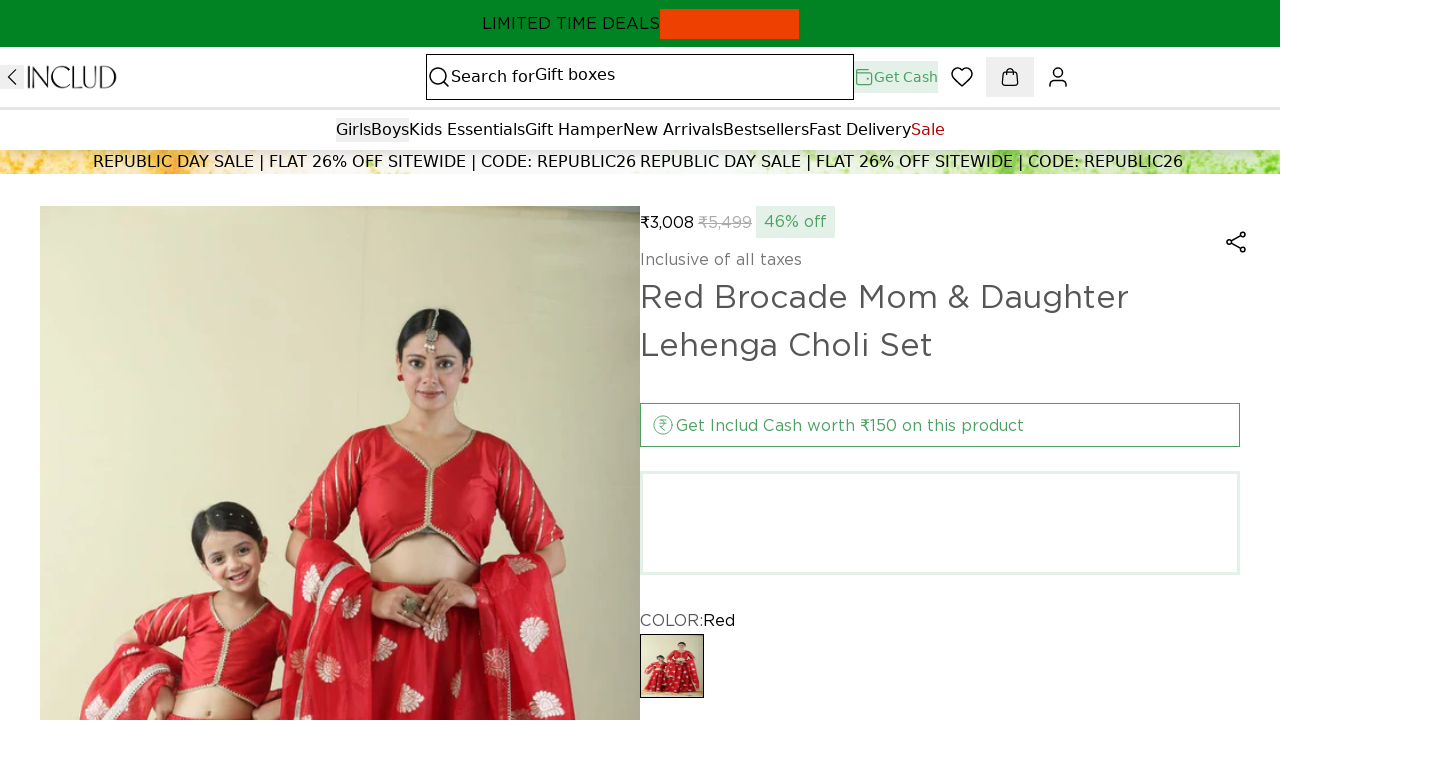

--- FILE ---
content_type: text/javascript; charset=utf-8
request_url: https://includ.com/tectonic-assets/entity-DruxsTmP.js
body_size: 584
content:
import"./route-gbJ2zacw.js";try{let e=typeof window<"u"?window:typeof global<"u"?global:typeof globalThis<"u"?globalThis:typeof self<"u"?self:{},t=new e.Error().stack;t&&(e._sentryDebugIds=e._sentryDebugIds||{},e._sentryDebugIds[t]="73999abd-c480-4c01-8d85-58d43286c301",e._sentryDebugIdIdentifier="sentry-dbid-73999abd-c480-4c01-8d85-58d43286c301")}catch{}{let e=typeof window<"u"?window:typeof global<"u"?global:typeof globalThis<"u"?globalThis:typeof self<"u"?self:{};e._sentryModuleMetadata=e._sentryModuleMetadata||{},e._sentryModuleMetadata[new e.Error().stack]=Object.assign({},e._sentryModuleMetadata[new e.Error().stack],{"_sentryBundlerPluginAppKey:tectonic-yuki-file":!0})}var n=(e=>(e.ANY="ANY",e.MAP="MAP",e.DATE="DATE",e.ARRAY="ARRAY",e.NUMBER="NUMBER",e.ONE_OF="ONE_OF",e.STRING="STRING",e.BOOLEAN="BOOLEAN",e.RUNTIME="RUNTIME",e.REFERENCE="REFERENCE",e.TYPED_MAP="TYPED_MAP",e))(n||{});export{n as F};


--- FILE ---
content_type: image/svg+xml
request_url: https://includ.com/svg/s/files/1/0646/0211/2255/files/RUPAY-1e46e6d3873062ecf9c4b0731ac43fb0de37dbc6f483065752670827741e5af5.svg?v=1755777848
body_size: 3336
content:
<?xml version="1.0" encoding="utf-8"?>
    <svg xmlns="http://www.w3.org/2000/svg">
      <defs>
        <symbol width="38" height="24" viewBox="0 0 38 24" fill="none" xmlns="http://www.w3.org/2000/svg" id="icon">
<g clip-path="url(#clip0_11485_49243)">
<path opacity="0.07" d="M35 0H3C1.3 0 0 1.3 0 3V21C0 22.7 1.4 24 3 24H35C36.7 24 38 22.7 38 21V3C38 1.3 36.6 0 35 0Z" fill="black"/>
<path d="M35 1C36.1 1 37 1.9 37 3V21C37 22.1 36.1 23 35 23H3C1.9 23 1 22.1 1 21V3C1 1.9 1.9 1 3 1H35Z" fill="white"/>
<path fill-rule="evenodd" clip-rule="evenodd" d="M25.6257 9.64392H27.2767V12.267L28.7049 9.64392H30.2201L27.1652 14.947C27.1652 14.947 26.8817 15.3918 26.5299 15.6271C26.241 15.8206 25.8856 15.8118 25.777 15.8197C25.1736 15.8145 24.4457 15.8128 24.4457 15.8128L24.7968 14.5487L25.365 14.5477C25.365 14.5477 25.625 14.5212 25.7255 14.393C25.8212 14.2708 25.8701 14.1486 25.8701 13.9693C25.8701 13.7006 25.6257 9.6438 25.6257 9.6438V9.64392ZM8.47011 10.1678C8.24032 10.7002 7.52783 10.6396 7.52783 10.6396L6.69825 10.6357L7.00109 9.50833C7.00109 9.50833 7.74323 9.51108 8.10723 9.51108C8.49688 9.51108 8.61859 9.82405 8.47023 10.1677L8.47011 10.1678ZM10.3555 9.3995C10.4968 8.28085 9.51234 7.9984 8.44797 7.9984H5.65102L4 14.0157H5.77724L6.33212 11.9727L7.32907 11.9808C7.32907 11.9808 7.74048 11.9569 7.74861 12.3433C7.75724 12.7555 7.44315 13.5122 7.46341 14.0157H9.28918L9.28518 13.8555C9.28518 13.8555 9.13345 13.8152 9.15033 13.602C9.15734 13.5134 9.25528 13.2327 9.3835 12.8542C9.4608 12.6873 9.57738 12.2914 9.56662 11.969C9.55324 11.5666 9.30069 11.3799 8.93656 11.2493C10.0716 10.9831 10.3553 9.39963 10.3554 9.39963L10.3555 9.3995ZM10.7588 9.64392H12.3798L11.7122 12.2123C11.7122 12.2123 11.5457 12.7851 12.0815 12.8293C12.5048 12.8643 12.8198 12.3592 12.923 12.0171C13.0586 11.5678 13.5854 9.6438 13.5854 9.6438H15.2555L13.9847 14.0156H12.5266L12.7057 13.391C12.7057 13.391 11.9618 14.2982 10.8565 14.1893C9.87409 14.0929 9.7894 13.3803 9.95965 12.4913C10.0432 12.0548 10.7588 9.64392 10.7588 9.64392ZM19.0842 10.1815C18.853 10.8267 18.2156 10.7507 18.2156 10.7507L17.3455 10.7509L17.689 9.47255C17.689 9.47255 18.2398 9.47543 18.6035 9.47543C19.0488 9.47543 19.2105 9.82917 19.0842 10.1814V10.1815ZM20.9116 9.58413C21.053 8.46535 20.2003 7.99828 19.1358 7.99828H16.339L14.6881 14.0156H16.4653L16.965 12.1604L18.381 12.1691C18.381 12.1691 20.5738 12.2619 20.9118 9.58413H20.9116ZM22.4058 13.125C22.1281 13.1954 21.7914 13.2337 21.7246 12.9814C21.5412 12.29 23.1598 12.0876 23.1598 12.0876C23.1708 12.7176 22.6188 13.0707 22.4057 13.125H22.4058ZM24.8544 11.8596C25.0679 11.1323 25.3378 10.4437 25.1206 10.0621C24.7878 9.47793 24.1864 9.42664 23.3066 9.42664C22.3345 9.42664 21.1344 9.61127 20.7433 10.9039H22.3615C22.3615 10.9039 22.509 10.4171 23.1164 10.4477C23.654 10.4749 23.6247 10.8448 23.4265 11.0493C23.079 11.4076 22.1194 11.2089 21.0565 11.5776C20.1278 11.8999 19.8029 13.121 20.0046 13.6083C20.2001 14.0809 20.5643 14.141 21.0555 14.1893C21.8444 14.2669 22.4493 13.827 22.7309 13.5688C22.7309 13.8555 22.7384 14.0156 22.7384 14.0156H24.4413L24.4372 13.8554C24.4372 13.8554 24.2855 13.8151 24.3024 13.6019C24.3146 13.4458 24.6088 12.6948 24.8543 11.8596H24.8544Z" fill="#382A8D"/>
<path fill-rule="evenodd" clip-rule="evenodd" d="M32.3383 8.63381L30.4321 15.2648L34.0001 11.9492L32.3383 8.63381Z" fill="#1D8546"/>
<path fill-rule="evenodd" clip-rule="evenodd" d="M31.1163 8.63381L29.2101 15.2648L32.7782 11.9492L31.1163 8.63381Z" fill="#EC6B00"/>
</g>
<defs>
<clipPath id="clip0_11485_49243">
<rect width="38" height="24" fill="white"/>
</clipPath>
</defs>
</symbol>
      </defs>
    </svg>

--- FILE ---
content_type: image/svg+xml
request_url: https://includ.com/svg/s/files/1/0646/0211/2255/files/instagram-21d0a3571d3133a917a0a731f89b70358a3f213f8ab409cebbbcd42fcc82dc53_dfd15ac7-fb85-42f2-9796-982c29fb1bc5.svg?v=1760004179
body_size: 3601
content:
<?xml version="1.0" encoding="utf-8"?>
    <svg xmlns="http://www.w3.org/2000/svg">
      <defs>
        <symbol width="24" height="24" viewBox="0 0 24 24" fill="none" xmlns="http://www.w3.org/2000/svg" id="icon">
<path d="M18 1.5H6C3.51472 1.5 1.5 3.51472 1.5 6V18C1.5 20.4853 3.51472 22.5 6 22.5H18C20.4853 22.5 22.5 20.4853 22.5 18V6C22.5 3.51472 20.4853 1.5 18 1.5Z" fill="url(#paint0_radial_12682_22848)"/>
<path d="M18 1.5H6C3.51472 1.5 1.5 3.51472 1.5 6V18C1.5 20.4853 3.51472 22.5 6 22.5H18C20.4853 22.5 22.5 20.4853 22.5 18V6C22.5 3.51472 20.4853 1.5 18 1.5Z" fill="url(#paint1_radial_12682_22848)"/>
<path d="M18 1.5H6C3.51472 1.5 1.5 3.51472 1.5 6V18C1.5 20.4853 3.51472 22.5 6 22.5H18C20.4853 22.5 22.5 20.4853 22.5 18V6C22.5 3.51472 20.4853 1.5 18 1.5Z" fill="url(#paint2_radial_12682_22848)"/>
<path d="M17.25 7.875C17.25 8.4963 16.7463 9 16.125 9C15.5037 9 15 8.4963 15 7.875C15 7.25368 15.5037 6.75 16.125 6.75C16.7463 6.75 17.25 7.25368 17.25 7.875Z" fill="white"/>
<path fill-rule="evenodd" clip-rule="evenodd" d="M12 15.75C14.071 15.75 15.75 14.071 15.75 12C15.75 9.92895 14.071 8.25 12 8.25C9.92895 8.25 8.25 9.92895 8.25 12C8.25 14.071 9.92895 15.75 12 15.75ZM12 14.25C13.2427 14.25 14.25 13.2427 14.25 12C14.25 10.7573 13.2427 9.75 12 9.75C10.7573 9.75 9.75 10.7573 9.75 12C9.75 13.2427 10.7573 14.25 12 14.25Z" fill="white"/>
<path fill-rule="evenodd" clip-rule="evenodd" d="M4.5 11.7C4.5 9.17978 4.5 7.91963 4.99047 6.95705C5.4219 6.11031 6.11031 5.4219 6.95705 4.99047C7.91963 4.5 9.17978 4.5 11.7 4.5H12.3C14.8202 4.5 16.0804 4.5 17.0429 4.99047C17.8897 5.4219 18.5781 6.11031 19.0095 6.95705C19.5 7.91963 19.5 9.17978 19.5 11.7V12.3C19.5 14.8202 19.5 16.0804 19.0095 17.0429C18.5781 17.8897 17.8897 18.5781 17.0429 19.0095C16.0804 19.5 14.8202 19.5 12.3 19.5H11.7C9.17978 19.5 7.91963 19.5 6.95705 19.0095C6.11031 18.5781 5.4219 17.8897 4.99047 17.0429C4.5 16.0804 4.5 14.8202 4.5 12.3V11.7ZM11.7 6H12.3C13.5849 6 14.4583 6.00117 15.1334 6.05632C15.7911 6.11005 16.1274 6.20744 16.362 6.32698C16.9264 6.6146 17.3854 7.07354 17.673 7.638C17.7925 7.8726 17.89 8.2089 17.9437 8.86657C17.9988 9.54172 18 10.4151 18 11.7V12.3C18 13.5849 17.9988 14.4583 17.9437 15.1334C17.89 15.7911 17.7925 16.1274 17.673 16.362C17.3854 16.9264 16.9264 17.3854 16.362 17.673C16.1274 17.7925 15.7911 17.89 15.1334 17.9437C14.4583 17.9988 13.5849 18 12.3 18H11.7C10.4151 18 9.54172 17.9988 8.86657 17.9437C8.2089 17.89 7.8726 17.7925 7.638 17.673C7.07354 17.3854 6.6146 16.9264 6.32698 16.362C6.20744 16.1274 6.11005 15.7911 6.05632 15.1334C6.00117 14.4583 6 13.5849 6 12.3V11.7C6 10.4151 6.00117 9.54172 6.05632 8.86657C6.11005 8.2089 6.20744 7.8726 6.32698 7.638C6.6146 7.07354 7.07354 6.6146 7.638 6.32698C7.8726 6.20744 8.2089 6.11005 8.86657 6.05632C9.54172 6.00117 10.4151 6 11.7 6Z" fill="white"/>
<defs>
<radialGradient id="paint0_radial_12682_22848" cx="0" cy="0" r="1" gradientUnits="userSpaceOnUse" gradientTransform="translate(9 17.25) rotate(-55.3758) scale(19.1397)">
<stop stop-color="#B13589"/>
<stop offset="0.79309" stop-color="#C62F94"/>
<stop offset="1" stop-color="#8A3AC8"/>
</radialGradient>
<radialGradient id="paint1_radial_12682_22848" cx="0" cy="0" r="1" gradientUnits="userSpaceOnUse" gradientTransform="translate(8.25 23.25) rotate(-65.1363) scale(16.9457)">
<stop stop-color="#E0E8B7"/>
<stop offset="0.444662" stop-color="#FB8A2E"/>
<stop offset="0.71474" stop-color="#E2425C"/>
<stop offset="1" stop-color="#E2425C" stop-opacity="0"/>
</radialGradient>
<radialGradient id="paint2_radial_12682_22848" cx="0" cy="0" r="1" gradientUnits="userSpaceOnUse" gradientTransform="translate(0.375 2.25) rotate(-8.1301) scale(29.1682 6.23877)">
<stop offset="0.156701" stop-color="#406ADC"/>
<stop offset="0.467799" stop-color="#6A45BE"/>
<stop offset="1" stop-color="#6A45BE" stop-opacity="0"/>
</radialGradient>
</defs>
</symbol>
      </defs>
    </svg>

--- FILE ---
content_type: image/svg+xml
request_url: https://includ.com/svg/s/files/1/0646/0211/2255/files/gpay-b42ba58fc27eb2726de830dec64c6d9fc74b55a7d3994fa59a5c6ff58de569ef.svg?v=1755777899
body_size: 3699
content:
<?xml version="1.0" encoding="utf-8"?>
    <svg xmlns="http://www.w3.org/2000/svg">
      <defs>
        <symbol width="38" height="24" viewBox="0 0 38 24" fill="none" xmlns="http://www.w3.org/2000/svg" id="icon">
<g clip-path="url(#clip0_11485_49202)">
<path opacity="0.07" d="M35 0H3C1.3 0 0 1.3 0 3V21C0 22.7 1.4 24 3 24H35C36.7 24 38 22.7 38 21V3C38 1.3 36.6 0 35 0Z" fill="black"/>
<path d="M35 1C36.1 1 37 1.9 37 3V21C37 22.1 36.1 23 35 23H3C1.9 23 1 22.1 1 21V3C1 1.9 1.9 1 3 1H35Z" fill="white"/>
<path d="M18.093 11.976V15.176H17.075V7.276H19.766C20.0884 7.27054 20.4088 7.32887 20.7086 7.44763C21.0084 7.56638 21.2818 7.74323 21.513 7.968C21.732 8.1724 21.9087 8.41795 22.0327 8.69064C22.1568 8.96332 22.2259 9.25779 22.2362 9.5572C22.2464 9.85662 22.1975 10.1551 22.0923 10.4356C21.9871 10.7161 21.8276 10.9732 21.623 11.192L21.513 11.308C21.043 11.755 20.415 11.998 19.766 11.982L18.093 11.976ZM18.093 8.244V11.032H19.791C20.168 11.044 20.532 10.897 20.796 10.628C20.9848 10.4312 21.1117 10.1832 21.1606 9.91483C21.2096 9.6465 21.1787 9.36969 21.0716 9.11883C20.9645 8.86797 20.786 8.65413 20.5583 8.50392C20.3306 8.35371 20.0638 8.27376 19.791 8.274L18.093 8.244ZM24.577 9.592C25.227 9.562 25.863 9.78 26.355 10.205C26.8 10.635 27.037 11.235 27.005 11.854V15.188H26.036V14.422H25.987C25.8132 14.7093 25.5675 14.9463 25.2741 15.1096C24.9807 15.2729 24.6498 15.3568 24.314 15.353C23.7659 15.3707 23.2314 15.1803 22.818 14.82C22.6221 14.6602 22.4652 14.458 22.359 14.2286C22.2528 13.9992 22.2001 13.7487 22.205 13.496C22.1935 13.2406 22.2431 12.9861 22.3497 12.7538C22.4563 12.5214 22.6169 12.3178 22.818 12.16C23.3114 11.8052 23.9086 11.624 24.516 11.645C25.033 11.625 25.546 11.738 26.006 11.976V11.768C26.0094 11.596 25.9736 11.4255 25.9014 11.2694C25.8291 11.1133 25.7223 10.9757 25.589 10.867C25.3213 10.6237 24.9707 10.492 24.609 10.499C24.3463 10.4965 24.0874 10.5611 23.8566 10.6865C23.6258 10.812 23.4308 10.9942 23.29 11.216L22.395 10.652C22.638 10.3038 22.9661 10.0236 23.3481 9.83805C23.73 9.65251 24.1531 9.5678 24.577 9.592ZM23.29 13.52C23.2876 13.6495 23.3171 13.7776 23.3758 13.8931C23.4346 14.0085 23.5209 14.1077 23.627 14.182C23.85 14.358 24.127 14.451 24.412 14.445C24.841 14.444 25.252 14.275 25.558 13.973C25.863 13.687 26.036 13.288 26.036 12.87C25.651 12.5963 25.1833 12.4642 24.712 12.496C24.3461 12.4816 23.9852 12.5846 23.682 12.79C23.5619 12.8703 23.4634 12.9789 23.3951 13.1062C23.3267 13.2334 23.2907 13.3755 23.29 13.52ZM32.576 9.77L29.186 17.56H28.138L29.419 14.832L27.195 9.77H28.298L29.91 13.655L31.479 9.77H32.576Z" fill="#5F6368"/>
<path d="M13.986 11.284C13.986 10.976 13.962 10.668 13.913 10.364H9.62299V12.111H12.074C12.0241 12.3886 11.9186 12.6534 11.764 12.8893C11.6094 13.1252 11.4087 13.3275 11.174 13.484V14.618H12.638C13.0831 14.1873 13.4331 13.6681 13.6652 13.0938C13.8974 12.5196 14.0067 11.9031 13.986 11.284Z" fill="#4285F4"/>
<path d="M9.62903 15.721C10.7353 15.7514 11.8117 15.3591 12.639 14.624L11.173 13.484C10.8208 13.7098 10.4217 13.8524 10.006 13.9008C9.59043 13.9492 9.16924 13.9022 8.77451 13.7634C8.37978 13.6245 8.02191 13.3975 7.72812 13.0996C7.43432 12.8016 7.21233 12.4406 7.07903 12.044H5.57703V13.214C5.95288 13.967 6.53107 14.6005 7.24678 15.0433C7.96249 15.4861 8.78741 15.7208 9.62903 15.721Z" fill="#34A853"/>
<path d="M7.07899 12.05C6.88879 11.4873 6.88879 10.8777 7.07899 10.315V9.145H5.57699C5.25678 9.77646 5.0899 10.4745 5.0899 11.1825C5.0899 11.8905 5.25678 12.5885 5.57699 13.22L7.07899 12.05Z" fill="#FBBC04"/>
<path d="M9.62903 8.44C10.276 8.42818 10.9015 8.67261 11.369 9.12L12.669 7.827C11.8401 7.04901 10.7407 6.62465 9.60403 6.644C8.76739 6.64819 7.94827 6.884 7.23746 7.32528C6.52665 7.76655 5.95194 8.39606 5.57703 9.144L7.07903 10.315C7.25465 9.77508 7.59512 9.30381 8.05253 8.96747C8.50995 8.63113 9.0613 8.44666 9.62903 8.44Z" fill="#EA4335"/>
</g>
<defs>
<clipPath id="clip0_11485_49202">
<rect width="38" height="24" fill="white"/>
</clipPath>
</defs>
</symbol>
      </defs>
    </svg>

--- FILE ---
content_type: image/svg+xml
request_url: https://includ.com/svg/s/files/1/0646/0211/2255/files/AccordianOpen-acaf31601276a8581297803b875b7d1facc20f287b3d243967ba9b6d0bae4228.svg?v=1753513452
body_size: 101
content:
<?xml version="1.0" encoding="utf-8"?>
    <svg xmlns="http://www.w3.org/2000/svg">
      <defs>
        <symbol width="24" height="24" viewBox="0 0 24 24" fill="none" xmlns="http://www.w3.org/2000/svg" id="icon">
<path d="M19.2001 15.6L12 8.40002L4.80005 15.6" stroke="currentColor" stroke-width="1.2" stroke-linecap="round" stroke-linejoin="round"/>
</symbol>
      </defs>
    </svg>

--- FILE ---
content_type: image/svg+xml
request_url: https://includ.com/svg/s/files/1/0646/0211/2255/files/MAESTRO-467f93ab1bca84487d54949469ec26aa378584ea376dcfe6f63a8d9ecd81f6d4.svg?v=1755777945
body_size: 1017
content:
<?xml version="1.0" encoding="utf-8"?>
    <svg xmlns="http://www.w3.org/2000/svg">
      <defs>
        <symbol width="38" height="24" viewBox="0 0 38 24" fill="none" xmlns="http://www.w3.org/2000/svg" id="icon">
<g clip-path="url(#clip0_11485_49232)">
<path opacity="0.07" d="M35 0H3C1.3 0 0 1.3 0 3V21C0 22.7 1.4 24 3 24H35C36.7 24 38 22.7 38 21V3C38 1.3 36.6 0 35 0Z" fill="black"/>
<path d="M35 1C36.1 1 37 1.9 37 3V21C37 22.1 36.1 23 35 23H3C1.9 23 1 22.1 1 21V3C1 1.9 1.9 1 3 1H35Z" fill="white"/>
<path d="M14.8242 5C18.5927 5.00025 21.6475 8.09106 21.6475 11.9033C21.6473 15.7154 18.5926 18.8054 14.8242 18.8057C11.0557 18.8057 8.00018 15.7156 8 11.9033C8 8.09091 11.0556 5 14.8242 5Z" fill="#ED0006"/>
<path d="M23.6767 5C27.4452 5.00025 30.4999 8.09106 30.4999 11.9033C30.4998 15.7154 27.445 18.8054 23.6767 18.8057C19.9081 18.8057 16.8527 15.7156 16.8525 11.9033C16.8525 8.09091 19.908 5 23.6767 5Z" fill="#0099DF"/>
<path d="M19.25 6.651C20.7166 7.91713 21.6475 9.79961 21.6475 11.903C21.6475 14.0061 20.7163 15.8878 19.25 17.1539C17.7837 15.8878 16.8525 14.006 16.8525 11.903C16.8525 9.79963 17.7834 7.91713 19.25 6.651Z" fill="#6C6BBD"/>
</g>
<defs>
<clipPath id="clip0_11485_49232">
<rect width="38" height="24" fill="white"/>
</clipPath>
</defs>
</symbol>
      </defs>
    </svg>